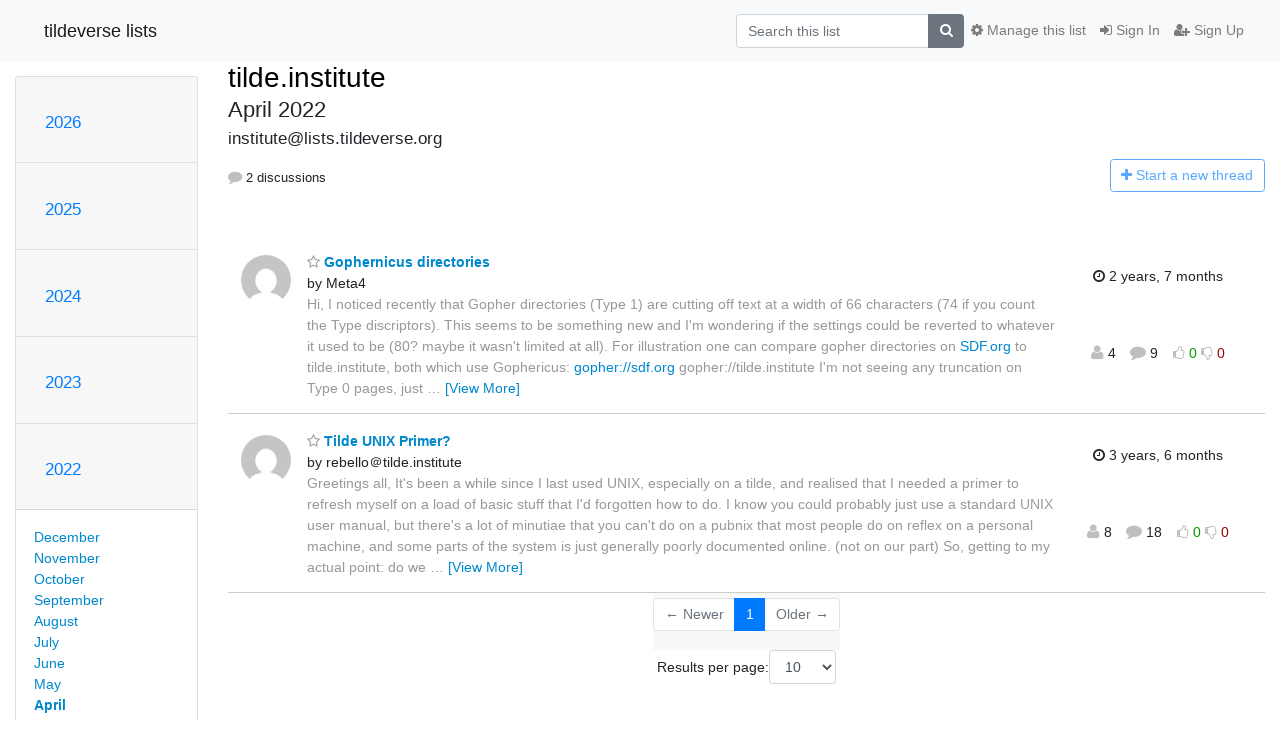

--- FILE ---
content_type: text/html; charset=utf-8
request_url: https://lists.tildeverse.org/hyperkitty/list/institute@lists.tildeverse.org/2022/4/
body_size: 6204
content:




<!DOCTYPE HTML>
<html>
    <head>
        <meta http-equiv="Content-Type" content="text/html; charset=UTF-8" />
        <meta name="viewport" content="width=device-width, initial-scale=1.0" />
        <meta name="ROBOTS" content="INDEX, FOLLOW" />
        <title>
April 2022 - tilde.institute - tildeverse lists
</title>
        <meta name="author" content="" />
        <meta name="dc.language" content="en" />
        <link rel="shortcut icon" href="/static/hyperkitty/img/favicon.ico" />
        <link rel="stylesheet" href="/static/hyperkitty/libs/jquery/smoothness/jquery-ui-1.10.3.custom.min.css" type="text/css" media="all" />
        <link rel="stylesheet" href="/static/hyperkitty/libs/fonts/font-awesome/css/font-awesome.min.css" type="text/css" media="all" />
        <link rel="stylesheet" href="/static/CACHE/css/output.ee229238f0bd.css" type="text/css" media="all"><link rel="stylesheet" href="/static/CACHE/css/output.e68c4908b3de.css" type="text/css"><link rel="stylesheet" href="/static/CACHE/css/output.1f06dda3e464.css" type="text/css" media="all">
         
        
<link rel="alternate" type="application/rss+xml" title="tilde.institute" href="/hyperkitty/list/institute@lists.tildeverse.org/feed/"/>

        

    </head>

    <body>

    


    <nav class="navbar sticky-top navbar-light bg-light navbar-expand-md">
        <div class="container">
            <div class="navbar-header col-md"> <!--part of navbar that's always present-->
                <button type="button" class="navbar-toggler collapsed" data-toggle="collapse" data-target=".navbar-collapse">
                    <span class="fa fa-bars"></span>
                </button>
                <a class="navbar-brand" href="/hyperkitty/">tildeverse lists</a>

            </div> <!-- /navbar-header -->

            <div class="navbar-collapse collapse justify-content-end"> <!--part of navbar that's collapsed on small screens-->
                <!-- show dropdown for smaller viewports b/c login name/email may be too long -->
                <!-- only show this extra button/dropdown if we're in small screen sizes -->
                <div class="nav navbar-nav navbar-right auth dropdown d-sm-none">
                  <a href="#" role="button" class="btn dropdown-toggle" id="loginDropdownMenu"
                     data-toggle="dropdown" aria-haspopup="true" aria-expanded="false">
                        
                            <span class="fa fa-bars"></span>
                        
                    </a>
                      
                            <a role="menuitem" tabindex="-1" href="/accounts/login/?next=/hyperkitty/list/institute%40lists.tildeverse.org/2022/4/">
                                <span class="fa fa-sign-in"></span>
                                Sign In
                            </a>
                            <a role="menuitem" tabindex="-1" href="/accounts/signup/?next=/hyperkitty/list/institute%40lists.tildeverse.org/2022/4/">
                                <span class="fa fa-user-plus"></span>
                                Sign Up
                            </a>
                        

                </div>
                <form name="search" method="get" action="/hyperkitty/search" class="navbar-form navbar-right my-2 my-lg-2 order-1" role="search">
                    <input type="hidden" name="mlist" value="institute@lists.tildeverse.org" />
                        <div class="input-group">
                            <input name="q" type="text" class="form-control"
                                   placeholder="Search this list"
                                   
                                   />
                            <span class="input-group-append">
                                <button class="btn btn-secondary" type="submit"><span class="fa fa-search"></span></button>
                            </span>
                        </div>
                </form>
                <!-- larger viewports -->
                <ul class="nav navbar-nav d-none d-sm-flex auth order-3">
                    
                        <li class="nav-item"><a href="/accounts/login/?next=/hyperkitty/list/institute%40lists.tildeverse.org/2022/4/" class="nav-link">
                            <span class="fa fa-sign-in"></span>
                            Sign In
                        </a></li>
                        <li class="nav-item"><a href="/accounts/signup/?next=/hyperkitty/list/institute%40lists.tildeverse.org/2022/4/" class="nav-link">
                            <span class="fa fa-user-plus"></span>
                            Sign Up
                        </a></li>
                    
                </ul>

                
                <ul class="nav navbar-nav order-2">
                    <li class="nav-item">
                    
                    <a href="/postorius/lists/institute.lists.tildeverse.org/" class="nav-link">
                        <span class="fa fa-cog"></span>
                        Manage this list
                    </a>
                    
                    </li>
                </ul>
                


            </div> <!--/navbar-collapse -->
        </div> <!-- /container for navbar -->
    </nav>

    

     <div class="modal fade" tabindex="-1" role="dialog" id="keyboard-shortcuts">
       <div class="modal-dialog" role="document">
         <div class="modal-content">
           <div class="modal-header">
             <button type="button" class="close" data-dismiss="modal" aria-label="Close"><span aria-hidden="true">&times;</span></button>
             <h4 class="modal-title">Keyboard Shortcuts</h4>
           </div>
           <div class="modal-body">
             <h3>Thread View</h3>
             <ul>
               <li><code>j</code>: Next unread message </li>
               <li><code>k</code>: Previous unread message </li>
               <li><code>j a</code>: Jump to all threads
               <li><code>j l</code>: Jump to MailingList overview
             </ul>
           </div>
         </div><!-- /.modal-content -->
       </div><!-- /.modal-dialog -->
     </div><!-- /.modal -->

     <div class="container">
        

<div class="row">






<div class="d-none d-md-block col-sm-2">
    <div class="row">
        <div class="col-12 accordion" id="months-list">
            
            <div class="card">
                <div class="card-header">
                    <h3 class="card-title btn btn-link">
                        <a data-toggle="collapse" data-target="#collapse0">
                            2026
                        </a>
                    </h3>
                </div>
                <div id="collapse0" class="panel-collapse
                         
                          collapse 
                         
                         " data-parent="#months-list">
                    <div class="card-body">
                        <ul class="list-unstyled">
                            
                            <li class="">
                                <a href="/hyperkitty/list/institute@lists.tildeverse.org/2026/1/"
                                >January</a>
                            </li>
                            
                        </ul>
                    </div>
                </div>
            </div>
            
            <div class="card">
                <div class="card-header">
                    <h3 class="card-title btn btn-link">
                        <a data-toggle="collapse" data-target="#collapse1">
                            2025
                        </a>
                    </h3>
                </div>
                <div id="collapse1" class="panel-collapse
                         
                          collapse 
                         
                         " data-parent="#months-list">
                    <div class="card-body">
                        <ul class="list-unstyled">
                            
                            <li class="">
                                <a href="/hyperkitty/list/institute@lists.tildeverse.org/2025/12/"
                                >December</a>
                            </li>
                            
                            <li class="">
                                <a href="/hyperkitty/list/institute@lists.tildeverse.org/2025/11/"
                                >November</a>
                            </li>
                            
                            <li class="">
                                <a href="/hyperkitty/list/institute@lists.tildeverse.org/2025/10/"
                                >October</a>
                            </li>
                            
                            <li class="">
                                <a href="/hyperkitty/list/institute@lists.tildeverse.org/2025/9/"
                                >September</a>
                            </li>
                            
                            <li class="">
                                <a href="/hyperkitty/list/institute@lists.tildeverse.org/2025/8/"
                                >August</a>
                            </li>
                            
                            <li class="">
                                <a href="/hyperkitty/list/institute@lists.tildeverse.org/2025/7/"
                                >July</a>
                            </li>
                            
                            <li class="">
                                <a href="/hyperkitty/list/institute@lists.tildeverse.org/2025/6/"
                                >June</a>
                            </li>
                            
                            <li class="">
                                <a href="/hyperkitty/list/institute@lists.tildeverse.org/2025/5/"
                                >May</a>
                            </li>
                            
                            <li class="">
                                <a href="/hyperkitty/list/institute@lists.tildeverse.org/2025/4/"
                                >April</a>
                            </li>
                            
                            <li class="">
                                <a href="/hyperkitty/list/institute@lists.tildeverse.org/2025/3/"
                                >March</a>
                            </li>
                            
                            <li class="">
                                <a href="/hyperkitty/list/institute@lists.tildeverse.org/2025/2/"
                                >February</a>
                            </li>
                            
                            <li class="">
                                <a href="/hyperkitty/list/institute@lists.tildeverse.org/2025/1/"
                                >January</a>
                            </li>
                            
                        </ul>
                    </div>
                </div>
            </div>
            
            <div class="card">
                <div class="card-header">
                    <h3 class="card-title btn btn-link">
                        <a data-toggle="collapse" data-target="#collapse2">
                            2024
                        </a>
                    </h3>
                </div>
                <div id="collapse2" class="panel-collapse
                         
                          collapse 
                         
                         " data-parent="#months-list">
                    <div class="card-body">
                        <ul class="list-unstyled">
                            
                            <li class="">
                                <a href="/hyperkitty/list/institute@lists.tildeverse.org/2024/12/"
                                >December</a>
                            </li>
                            
                            <li class="">
                                <a href="/hyperkitty/list/institute@lists.tildeverse.org/2024/11/"
                                >November</a>
                            </li>
                            
                            <li class="">
                                <a href="/hyperkitty/list/institute@lists.tildeverse.org/2024/10/"
                                >October</a>
                            </li>
                            
                            <li class="">
                                <a href="/hyperkitty/list/institute@lists.tildeverse.org/2024/9/"
                                >September</a>
                            </li>
                            
                            <li class="">
                                <a href="/hyperkitty/list/institute@lists.tildeverse.org/2024/8/"
                                >August</a>
                            </li>
                            
                            <li class="">
                                <a href="/hyperkitty/list/institute@lists.tildeverse.org/2024/7/"
                                >July</a>
                            </li>
                            
                            <li class="">
                                <a href="/hyperkitty/list/institute@lists.tildeverse.org/2024/6/"
                                >June</a>
                            </li>
                            
                            <li class="">
                                <a href="/hyperkitty/list/institute@lists.tildeverse.org/2024/5/"
                                >May</a>
                            </li>
                            
                            <li class="">
                                <a href="/hyperkitty/list/institute@lists.tildeverse.org/2024/4/"
                                >April</a>
                            </li>
                            
                            <li class="">
                                <a href="/hyperkitty/list/institute@lists.tildeverse.org/2024/3/"
                                >March</a>
                            </li>
                            
                            <li class="">
                                <a href="/hyperkitty/list/institute@lists.tildeverse.org/2024/2/"
                                >February</a>
                            </li>
                            
                            <li class="">
                                <a href="/hyperkitty/list/institute@lists.tildeverse.org/2024/1/"
                                >January</a>
                            </li>
                            
                        </ul>
                    </div>
                </div>
            </div>
            
            <div class="card">
                <div class="card-header">
                    <h3 class="card-title btn btn-link">
                        <a data-toggle="collapse" data-target="#collapse3">
                            2023
                        </a>
                    </h3>
                </div>
                <div id="collapse3" class="panel-collapse
                         
                          collapse 
                         
                         " data-parent="#months-list">
                    <div class="card-body">
                        <ul class="list-unstyled">
                            
                            <li class="">
                                <a href="/hyperkitty/list/institute@lists.tildeverse.org/2023/12/"
                                >December</a>
                            </li>
                            
                            <li class="">
                                <a href="/hyperkitty/list/institute@lists.tildeverse.org/2023/11/"
                                >November</a>
                            </li>
                            
                            <li class="">
                                <a href="/hyperkitty/list/institute@lists.tildeverse.org/2023/10/"
                                >October</a>
                            </li>
                            
                            <li class="">
                                <a href="/hyperkitty/list/institute@lists.tildeverse.org/2023/9/"
                                >September</a>
                            </li>
                            
                            <li class="">
                                <a href="/hyperkitty/list/institute@lists.tildeverse.org/2023/8/"
                                >August</a>
                            </li>
                            
                            <li class="">
                                <a href="/hyperkitty/list/institute@lists.tildeverse.org/2023/7/"
                                >July</a>
                            </li>
                            
                            <li class="">
                                <a href="/hyperkitty/list/institute@lists.tildeverse.org/2023/6/"
                                >June</a>
                            </li>
                            
                            <li class="">
                                <a href="/hyperkitty/list/institute@lists.tildeverse.org/2023/5/"
                                >May</a>
                            </li>
                            
                            <li class="">
                                <a href="/hyperkitty/list/institute@lists.tildeverse.org/2023/4/"
                                >April</a>
                            </li>
                            
                            <li class="">
                                <a href="/hyperkitty/list/institute@lists.tildeverse.org/2023/3/"
                                >March</a>
                            </li>
                            
                            <li class="">
                                <a href="/hyperkitty/list/institute@lists.tildeverse.org/2023/2/"
                                >February</a>
                            </li>
                            
                            <li class="">
                                <a href="/hyperkitty/list/institute@lists.tildeverse.org/2023/1/"
                                >January</a>
                            </li>
                            
                        </ul>
                    </div>
                </div>
            </div>
            
            <div class="card">
                <div class="card-header">
                    <h3 class="card-title btn btn-link">
                        <a data-toggle="collapse" data-target="#collapse4">
                            2022
                        </a>
                    </h3>
                </div>
                <div id="collapse4" class="panel-collapse
                         
                          show 
                         
                         " data-parent="#months-list">
                    <div class="card-body">
                        <ul class="list-unstyled">
                            
                            <li class="">
                                <a href="/hyperkitty/list/institute@lists.tildeverse.org/2022/12/"
                                >December</a>
                            </li>
                            
                            <li class="">
                                <a href="/hyperkitty/list/institute@lists.tildeverse.org/2022/11/"
                                >November</a>
                            </li>
                            
                            <li class="">
                                <a href="/hyperkitty/list/institute@lists.tildeverse.org/2022/10/"
                                >October</a>
                            </li>
                            
                            <li class="">
                                <a href="/hyperkitty/list/institute@lists.tildeverse.org/2022/9/"
                                >September</a>
                            </li>
                            
                            <li class="">
                                <a href="/hyperkitty/list/institute@lists.tildeverse.org/2022/8/"
                                >August</a>
                            </li>
                            
                            <li class="">
                                <a href="/hyperkitty/list/institute@lists.tildeverse.org/2022/7/"
                                >July</a>
                            </li>
                            
                            <li class="">
                                <a href="/hyperkitty/list/institute@lists.tildeverse.org/2022/6/"
                                >June</a>
                            </li>
                            
                            <li class="">
                                <a href="/hyperkitty/list/institute@lists.tildeverse.org/2022/5/"
                                >May</a>
                            </li>
                            
                            <li class="current">
                                <a href="/hyperkitty/list/institute@lists.tildeverse.org/2022/4/"
                                >April</a>
                            </li>
                            
                            <li class="">
                                <a href="/hyperkitty/list/institute@lists.tildeverse.org/2022/3/"
                                >March</a>
                            </li>
                            
                            <li class="">
                                <a href="/hyperkitty/list/institute@lists.tildeverse.org/2022/2/"
                                >February</a>
                            </li>
                            
                            <li class="">
                                <a href="/hyperkitty/list/institute@lists.tildeverse.org/2022/1/"
                                >January</a>
                            </li>
                            
                        </ul>
                    </div>
                </div>
            </div>
            
            <div class="card">
                <div class="card-header">
                    <h3 class="card-title btn btn-link">
                        <a data-toggle="collapse" data-target="#collapse5">
                            2021
                        </a>
                    </h3>
                </div>
                <div id="collapse5" class="panel-collapse
                         
                          collapse 
                         
                         " data-parent="#months-list">
                    <div class="card-body">
                        <ul class="list-unstyled">
                            
                            <li class="">
                                <a href="/hyperkitty/list/institute@lists.tildeverse.org/2021/12/"
                                >December</a>
                            </li>
                            
                            <li class="">
                                <a href="/hyperkitty/list/institute@lists.tildeverse.org/2021/11/"
                                >November</a>
                            </li>
                            
                            <li class="">
                                <a href="/hyperkitty/list/institute@lists.tildeverse.org/2021/10/"
                                >October</a>
                            </li>
                            
                            <li class="">
                                <a href="/hyperkitty/list/institute@lists.tildeverse.org/2021/9/"
                                >September</a>
                            </li>
                            
                            <li class="">
                                <a href="/hyperkitty/list/institute@lists.tildeverse.org/2021/8/"
                                >August</a>
                            </li>
                            
                            <li class="">
                                <a href="/hyperkitty/list/institute@lists.tildeverse.org/2021/7/"
                                >July</a>
                            </li>
                            
                            <li class="">
                                <a href="/hyperkitty/list/institute@lists.tildeverse.org/2021/6/"
                                >June</a>
                            </li>
                            
                            <li class="">
                                <a href="/hyperkitty/list/institute@lists.tildeverse.org/2021/5/"
                                >May</a>
                            </li>
                            
                            <li class="">
                                <a href="/hyperkitty/list/institute@lists.tildeverse.org/2021/4/"
                                >April</a>
                            </li>
                            
                            <li class="">
                                <a href="/hyperkitty/list/institute@lists.tildeverse.org/2021/3/"
                                >March</a>
                            </li>
                            
                            <li class="">
                                <a href="/hyperkitty/list/institute@lists.tildeverse.org/2021/2/"
                                >February</a>
                            </li>
                            
                            <li class="">
                                <a href="/hyperkitty/list/institute@lists.tildeverse.org/2021/1/"
                                >January</a>
                            </li>
                            
                        </ul>
                    </div>
                </div>
            </div>
            
            <div class="card">
                <div class="card-header">
                    <h3 class="card-title btn btn-link">
                        <a data-toggle="collapse" data-target="#collapse6">
                            2020
                        </a>
                    </h3>
                </div>
                <div id="collapse6" class="panel-collapse
                         
                          collapse 
                         
                         " data-parent="#months-list">
                    <div class="card-body">
                        <ul class="list-unstyled">
                            
                            <li class="">
                                <a href="/hyperkitty/list/institute@lists.tildeverse.org/2020/12/"
                                >December</a>
                            </li>
                            
                            <li class="">
                                <a href="/hyperkitty/list/institute@lists.tildeverse.org/2020/11/"
                                >November</a>
                            </li>
                            
                            <li class="">
                                <a href="/hyperkitty/list/institute@lists.tildeverse.org/2020/10/"
                                >October</a>
                            </li>
                            
                            <li class="">
                                <a href="/hyperkitty/list/institute@lists.tildeverse.org/2020/9/"
                                >September</a>
                            </li>
                            
                            <li class="">
                                <a href="/hyperkitty/list/institute@lists.tildeverse.org/2020/8/"
                                >August</a>
                            </li>
                            
                            <li class="">
                                <a href="/hyperkitty/list/institute@lists.tildeverse.org/2020/7/"
                                >July</a>
                            </li>
                            
                            <li class="">
                                <a href="/hyperkitty/list/institute@lists.tildeverse.org/2020/6/"
                                >June</a>
                            </li>
                            
                            <li class="">
                                <a href="/hyperkitty/list/institute@lists.tildeverse.org/2020/5/"
                                >May</a>
                            </li>
                            
                            <li class="">
                                <a href="/hyperkitty/list/institute@lists.tildeverse.org/2020/4/"
                                >April</a>
                            </li>
                            
                            <li class="">
                                <a href="/hyperkitty/list/institute@lists.tildeverse.org/2020/3/"
                                >March</a>
                            </li>
                            
                            <li class="">
                                <a href="/hyperkitty/list/institute@lists.tildeverse.org/2020/2/"
                                >February</a>
                            </li>
                            
                            <li class="">
                                <a href="/hyperkitty/list/institute@lists.tildeverse.org/2020/1/"
                                >January</a>
                            </li>
                            
                        </ul>
                    </div>
                </div>
            </div>
            
            <div class="card">
                <div class="card-header">
                    <h3 class="card-title btn btn-link">
                        <a data-toggle="collapse" data-target="#collapse7">
                            2019
                        </a>
                    </h3>
                </div>
                <div id="collapse7" class="panel-collapse
                         
                          collapse 
                         
                         " data-parent="#months-list">
                    <div class="card-body">
                        <ul class="list-unstyled">
                            
                            <li class="">
                                <a href="/hyperkitty/list/institute@lists.tildeverse.org/2019/12/"
                                >December</a>
                            </li>
                            
                            <li class="">
                                <a href="/hyperkitty/list/institute@lists.tildeverse.org/2019/11/"
                                >November</a>
                            </li>
                            
                            <li class="">
                                <a href="/hyperkitty/list/institute@lists.tildeverse.org/2019/10/"
                                >October</a>
                            </li>
                            
                            <li class="">
                                <a href="/hyperkitty/list/institute@lists.tildeverse.org/2019/9/"
                                >September</a>
                            </li>
                            
                            <li class="">
                                <a href="/hyperkitty/list/institute@lists.tildeverse.org/2019/8/"
                                >August</a>
                            </li>
                            
                            <li class="">
                                <a href="/hyperkitty/list/institute@lists.tildeverse.org/2019/7/"
                                >July</a>
                            </li>
                            
                            <li class="">
                                <a href="/hyperkitty/list/institute@lists.tildeverse.org/2019/6/"
                                >June</a>
                            </li>
                            
                            <li class="">
                                <a href="/hyperkitty/list/institute@lists.tildeverse.org/2019/5/"
                                >May</a>
                            </li>
                            
                            <li class="">
                                <a href="/hyperkitty/list/institute@lists.tildeverse.org/2019/4/"
                                >April</a>
                            </li>
                            
                            <li class="">
                                <a href="/hyperkitty/list/institute@lists.tildeverse.org/2019/3/"
                                >March</a>
                            </li>
                            
                            <li class="">
                                <a href="/hyperkitty/list/institute@lists.tildeverse.org/2019/2/"
                                >February</a>
                            </li>
                            
                            <li class="">
                                <a href="/hyperkitty/list/institute@lists.tildeverse.org/2019/1/"
                                >January</a>
                            </li>
                            
                        </ul>
                    </div>
                </div>
            </div>
            
            <div class="card">
                <div class="card-header">
                    <h3 class="card-title btn btn-link">
                        <a data-toggle="collapse" data-target="#collapse8">
                            2018
                        </a>
                    </h3>
                </div>
                <div id="collapse8" class="panel-collapse
                         
                          collapse 
                         
                         " data-parent="#months-list">
                    <div class="card-body">
                        <ul class="list-unstyled">
                            
                            <li class="">
                                <a href="/hyperkitty/list/institute@lists.tildeverse.org/2018/12/"
                                >December</a>
                            </li>
                            
                        </ul>
                    </div>
                </div>
            </div>
            
        </div>
    </div>
    



<div class="d-none d-md-inline col-12 col-md-2">
    <div class="row d-flex justify-content-center flex-column align-items-center">
        
        <a href="/hyperkitty/list/institute@lists.tildeverse.org/"
           class="btn btn-outline-primary p-2 m-2">
            <span class="fa fa-backward"></span>
            List overview</a>

        
        
    </br>
    <!-- Download as mbox -->
    
    <a href="/hyperkitty/list/institute@lists.tildeverse.org/export/institute@lists.tildeverse.org-2022-05.mbox.gz?start=2022-04-01&amp;end=2022-05-01" title="This month in gzipped mbox format"
          class="btn btn-outline-primary p-2 m-2">
        <i class="fa fa-download"></i> Download</a>
    
</div>
</div>


</div>


    <div id="thread-list" class="col-sm-12 col-md-10">
        <div class="thread-list-header row">
            <h1 class="col-12">
                <a href="/hyperkitty/list/institute@lists.tildeverse.org/" class="list-name">
                    
                        tilde.institute
                    
                </a>
                <small class="d-none d-md-block">April 2022</small>
                <div class="d-md-none">
                    



<select id="months-list" class="form-control">
    
    <option disabled>----- 2026 -----</option>
    
    <option value="1">January 2026</option>
    
    
    <option disabled>----- 2025 -----</option>
    
    <option value="12">December 2025</option>
    
    <option value="11">November 2025</option>
    
    <option value="10">October 2025</option>
    
    <option value="9">September 2025</option>
    
    <option value="8">August 2025</option>
    
    <option value="7">July 2025</option>
    
    <option value="6">June 2025</option>
    
    <option value="5">May 2025</option>
    
    <option value="4">April 2025</option>
    
    <option value="3">March 2025</option>
    
    <option value="2">February 2025</option>
    
    <option value="1">January 2025</option>
    
    
    <option disabled>----- 2024 -----</option>
    
    <option value="12">December 2024</option>
    
    <option value="11">November 2024</option>
    
    <option value="10">October 2024</option>
    
    <option value="9">September 2024</option>
    
    <option value="8">August 2024</option>
    
    <option value="7">July 2024</option>
    
    <option value="6">June 2024</option>
    
    <option value="5">May 2024</option>
    
    <option value="4">April 2024</option>
    
    <option value="3">March 2024</option>
    
    <option value="2">February 2024</option>
    
    <option value="1">January 2024</option>
    
    
    <option disabled>----- 2023 -----</option>
    
    <option value="12">December 2023</option>
    
    <option value="11">November 2023</option>
    
    <option value="10">October 2023</option>
    
    <option value="9">September 2023</option>
    
    <option value="8">August 2023</option>
    
    <option value="7">July 2023</option>
    
    <option value="6">June 2023</option>
    
    <option value="5">May 2023</option>
    
    <option value="4">April 2023</option>
    
    <option value="3">March 2023</option>
    
    <option value="2">February 2023</option>
    
    <option value="1">January 2023</option>
    
    
    <option disabled>----- 2022 -----</option>
    
    <option value="12">December 2022</option>
    
    <option value="11">November 2022</option>
    
    <option value="10">October 2022</option>
    
    <option value="9">September 2022</option>
    
    <option value="8">August 2022</option>
    
    <option value="7">July 2022</option>
    
    <option value="6">June 2022</option>
    
    <option value="5">May 2022</option>
    
    <option selected="selected" value="4">April 2022</option>
    
    <option value="3">March 2022</option>
    
    <option value="2">February 2022</option>
    
    <option value="1">January 2022</option>
    
    
    <option disabled>----- 2021 -----</option>
    
    <option value="12">December 2021</option>
    
    <option value="11">November 2021</option>
    
    <option value="10">October 2021</option>
    
    <option value="9">September 2021</option>
    
    <option value="8">August 2021</option>
    
    <option value="7">July 2021</option>
    
    <option value="6">June 2021</option>
    
    <option value="5">May 2021</option>
    
    <option value="4">April 2021</option>
    
    <option value="3">March 2021</option>
    
    <option value="2">February 2021</option>
    
    <option value="1">January 2021</option>
    
    
    <option disabled>----- 2020 -----</option>
    
    <option value="12">December 2020</option>
    
    <option value="11">November 2020</option>
    
    <option value="10">October 2020</option>
    
    <option value="9">September 2020</option>
    
    <option value="8">August 2020</option>
    
    <option value="7">July 2020</option>
    
    <option value="6">June 2020</option>
    
    <option value="5">May 2020</option>
    
    <option value="4">April 2020</option>
    
    <option value="3">March 2020</option>
    
    <option value="2">February 2020</option>
    
    <option value="1">January 2020</option>
    
    
    <option disabled>----- 2019 -----</option>
    
    <option value="12">December 2019</option>
    
    <option value="11">November 2019</option>
    
    <option value="10">October 2019</option>
    
    <option value="9">September 2019</option>
    
    <option value="8">August 2019</option>
    
    <option value="7">July 2019</option>
    
    <option value="6">June 2019</option>
    
    <option value="5">May 2019</option>
    
    <option value="4">April 2019</option>
    
    <option value="3">March 2019</option>
    
    <option value="2">February 2019</option>
    
    <option value="1">January 2019</option>
    
    
    <option disabled>----- 2018 -----</option>
    
    <option value="12">December 2018</option>
    
    
</select>



                </div>
            </h1>
            <span class="list-address col-12">institute@lists.tildeverse.org</span>
            <ul class="list-unstyled list-stats thread-list-info col-6 col-sm-8">
                
                <li>
                    <i class="fa fa-comment"></i>
                    2 discussions
                </li>
            </ul>
            <div class="thread-new right col-6 col-sm-4" title="You must be logged-in to create a thread.">
                <a href="/hyperkitty/list/institute@lists.tildeverse.org/message/new"
                   class="btn btn-outline-primary disabled">
                    <i class="fa fa-plus"></i>
                    <span class="d-none d-md-inline">Start a n</span><span class="d-md-none">N</span>ew thread
                </a>
            </div>
        </div>

        
            



<div class="thread">
    <div class="thread-info">
        <div class="thread-email row">
            <div class="d-none d-sm-flex sender gravatar circle p-1">
                
                <img class="gravatar" src="https://secure.gravatar.com/avatar/e2e6c96a8c79f85f50d58e6a704e0ef6.jpg?s=120&amp;d=mm&amp;r=g" width="120" height="120" alt="" />
                <br />
                
            </div>
            <div class="col-12 col-sm-10 col-lg-8 col-xl-9 p-7 ">
                <span class="thread-title">
                    <a name="IGXUWIG2WOFKQK5UTWOFMCB4TMS36ME3"
                       href="/hyperkitty/list/institute@lists.tildeverse.org/thread/IGXUWIG2WOFKQK5UTWOFMCB4TMS36ME3/">
                        
                        <i class="fa fa-star-o notsaved" title="Favorite"></i>
                        
                        Gophernicus directories
                    </a>
                </span>
                <div>
                    
                    by Meta4
                    
                </div>
                <span class="expander collapsed d-none d-sm-block" style="color: #999">
                    Hi,
I noticed recently that Gopher directories (Type 1) are cutting off
text at a width of 66 characters (74 if you count the Type discriptors).
This seems to be something new and I&#x27;m wondering if the settings
could be reverted to whatever it used to be (80? maybe it wasn&#x27;t
limited at all).

For illustration one can compare gopher directories on <a href="http://SDF.org" rel="nofollow">SDF.org</a> to
tilde.institute, both which use Gophericus:

<a href="http://gopher://sdf.org" rel="nofollow">gopher://sdf.org</a>
gopher://tilde.institute

I&#x27;m not seeing any truncation on Type 0 pages, just the &quot;info&quot;
(Type i) content of gophermap files seems to be affected.

Perhaps there&#x27;s something I could tweak in my gophermap files;
please let me know if there is.

Cheers,
meta4

                </span>
            </div>
            <div class="col-10 col-sm-10 col-lg-2 col-xl-2 thread-date p-2 d-flex flex-column flex-sm-row align-items-baseline justify-content-center">
                <div class="threa-date m-2" title="Monday, 12 June 2023 00:28:12">
                    <i class="fa fa-clock-o" title="Most recent thread activity"></i>
                    2 years, 7 months
                </div>
                <div class="list-stats m-2">
                    <ul class="list-unstyled list-stats">
                        <li>
                            <i class="fa fa-user"></i>
                            4
                            <!-- participants -->
                        </li>
                        <li>
                            <i class="fa fa-comment"></i>
                            9
                            <!-- comments -->
                        </li>
                        <li>
                            

    <form method="post" class="likeform"
          action="/hyperkitty/list/institute@lists.tildeverse.org/message/IGXUWIG2WOFKQK5UTWOFMCB4TMS36ME3/vote">
    <input type="hidden" name="csrfmiddlewaretoken" value="e8AMSXSnPsJk78ni1wX9lIfxGoQK4yGphS6FCTHtCetfAOqOgqaA8GsFr260G8LX">
    

		<!-- Hide the status icon
		<i class="icomoon likestatus neutral"></i> -->

		<!-- <span>+0/-0</span> -->
		
			<a class="youlike vote disabled" title="You must be logged-in to vote."
			href="#like" data-vote="1">
					<i class="fa fa-thumbs-o-up"></i> 0
			</a>
			<a class="youdislike vote disabled" title="You must be logged-in to vote."
			href="#dislike" data-vote="-1">
				<i class="fa fa-thumbs-o-down"></i> 0
			</a>
		
    

    </form>

                        </li>
                    </ul>
                </div>
            </div>
        </div>
    </div>
</div>


        
            



<div class="thread">
    <div class="thread-info">
        <div class="thread-email row">
            <div class="d-none d-sm-flex sender gravatar circle p-1">
                
                <img class="gravatar" src="https://secure.gravatar.com/avatar/2ee3ad681ffb2d00ff450bd6517cc2e9.jpg?s=120&amp;d=mm&amp;r=g" width="120" height="120" alt="" />
                <br />
                
            </div>
            <div class="col-12 col-sm-10 col-lg-8 col-xl-9 p-7 ">
                <span class="thread-title">
                    <a name="5RQAME5IQVPCCQHUOEASJQZPMY5F5RH2"
                       href="/hyperkitty/list/institute@lists.tildeverse.org/thread/5RQAME5IQVPCCQHUOEASJQZPMY5F5RH2/">
                        
                        <i class="fa fa-star-o notsaved" title="Favorite"></i>
                        
                        Tilde UNIX Primer?
                    </a>
                </span>
                <div>
                    
                    by rebello＠tilde.institute
                    
                </div>
                <span class="expander collapsed d-none d-sm-block" style="color: #999">
                    Greetings all,

It&#x27;s been a while since I last used UNIX,
especially on a tilde, and realised that I
needed a primer to refresh myself on a load
of basic stuff that I&#x27;d forgotten how to do.

I know you could probably just use a standard
UNIX user manual, but there&#x27;s a lot of minutiae
that you can&#x27;t do on a pubnix that most people
do on reflex on a personal machine, and some
parts of the system is just generally poorly
documented online. (not on our part)

So, getting to my actual point: do we have a
centralised tilde/pubnix primer for newbies
and the like? Or can we point users to a
similar document elsewhere? Just a
thought!

Thanks,

~rebello

                </span>
            </div>
            <div class="col-10 col-sm-10 col-lg-2 col-xl-2 thread-date p-2 d-flex flex-column flex-sm-row align-items-baseline justify-content-center">
                <div class="threa-date m-2" title="Friday, 8 July 2022 23:23:44">
                    <i class="fa fa-clock-o" title="Most recent thread activity"></i>
                    3 years, 6 months
                </div>
                <div class="list-stats m-2">
                    <ul class="list-unstyled list-stats">
                        <li>
                            <i class="fa fa-user"></i>
                            8
                            <!-- participants -->
                        </li>
                        <li>
                            <i class="fa fa-comment"></i>
                            18
                            <!-- comments -->
                        </li>
                        <li>
                            

    <form method="post" class="likeform"
          action="/hyperkitty/list/institute@lists.tildeverse.org/message/5RQAME5IQVPCCQHUOEASJQZPMY5F5RH2/vote">
    <input type="hidden" name="csrfmiddlewaretoken" value="e8AMSXSnPsJk78ni1wX9lIfxGoQK4yGphS6FCTHtCetfAOqOgqaA8GsFr260G8LX">
    

		<!-- Hide the status icon
		<i class="icomoon likestatus neutral"></i> -->

		<!-- <span>+0/-0</span> -->
		
			<a class="youlike vote disabled" title="You must be logged-in to vote."
			href="#like" data-vote="1">
					<i class="fa fa-thumbs-o-up"></i> 0
			</a>
			<a class="youdislike vote disabled" title="You must be logged-in to vote."
			href="#dislike" data-vote="-1">
				<i class="fa fa-thumbs-o-down"></i> 0
			</a>
		
    

    </form>

                        </li>
                    </ul>
                </div>
            </div>
        </div>
    </div>
</div>


        

        


<div class="paginator">
<div class="row justify-content-center">
  <nav aria-label="Page navigation">
    <ul class="pagination">
    
        <li class="page-item disabled"><a href="#" class="page-link">&larr; Newer</a></li>
    

    
        
            <li class="page-item active"><span class="page-link">1</span></li>
        
    

    
        <li class="page-item disabled" class="page-item"><a href="#" class="page-link">Older &rarr;</a></li>
    
</ul>
</nav>
</div>
<div class="row">
<form class="form-inline jump-to-page" action="" method="get">
    <label>
        Jump to page:
        <select class="form-control input-sm" name="page">
        
            <option value="1"
                selected>
                1
            </option>
        
        </select>
    </label>
    
</form>

<form class="form-inline" action="" method="get">
    Results per page:
    <select name="count" class="form-control input-sm">
        
            <option value="10"
                
                selected="selected"
                
                >10
            </option>
        
            <option value="25"
                
                >25
            </option>
        
            <option value="50"
                
                >50
            </option>
        
            <option value="100"
                
                >100
            </option>
        
            <option value="200"
                
                >200
            </option>
        
    </select>
    
    <input type="submit" class="btn btn-default btn-sm" value="Update" />
</form>
</div>
</div>


    </div>

</div>


    </div> <!-- /container for content -->

    <footer class="footer">
      <div class="container">
        <p class="text-muted">
            Powered by <a href="http://hyperkitty.readthedocs.org">HyperKitty</a> version 1.3.5.
        </p>
      </div>
    </footer>

    <script src="/static/hyperkitty/libs/jquery/jquery-3.6.0.min.js"></script>
    <script src="/static/hyperkitty/libs/jquery/jquery-ui-1.10.3.custom.min.js"></script>
    <script src="/static/CACHE/js/output.da7ecd7e6bf6.js"></script>
    
<script>
$(document).ready(function() {
    $('span.expander').expander({
        slicePoint: 100,
        userCollapseText : '<br /><br /><a class="btn-expander"><i class="fa fa-minus-square-o" aria-label="View less"></i> View less</a>',
        expandText : '<br /><a class="btn-expander"><i class="fa fa-plus-square-o" aria-label="View more"></i> View more</a>',
        beforeExpand: function() {
            $(this).removeClass("collapsed");
            $(this).addClass("expanded");
        },
        onCollapse: function() {
            $(this).removeClass("expanded");
            $(this).addClass("collapsed");
        }
    });
    setup_category();

    // onchange event for month_list select (seen only in tiny/xs viewports)
    // only add this event listener if the element exists
    if ($('select#months-list').length > 0) {
        $('select#months-list').change(function() {
            var date = $('select#months-list>option:selected').text().split(' ');
            var url = "/hyperkitty/list/institute@lists.tildeverse.org/9999/0/";
            url = url.replace('0', $(this).val());
            url = url.replace('9999', date[1]);
            window.parent.location.href = url;
        });
    }

});
</script>


    


    </body>
</html>


--- FILE ---
content_type: text/css
request_url: https://lists.tildeverse.org/static/CACHE/css/output.ee229238f0bd.css
body_size: 252
content:
@font-face{font-family:'icomoon';src:url('/static/hyperkitty/libs/fonts/icomoon/fonts/icomoon.eot?-reqkd2&427e333f7f62');src:url('/static/hyperkitty/libs/fonts/icomoon/fonts/icomoon.eot?&427e333f7f62#iefix-reqkd2') format('embedded-opentype'),url('/static/hyperkitty/libs/fonts/icomoon/fonts/icomoon.woff?-reqkd2&427e333f7f62') format('woff'),url('/static/hyperkitty/libs/fonts/icomoon/fonts/icomoon.ttf?-reqkd2&427e333f7f62') format('truetype'),url('/static/hyperkitty/libs/fonts/icomoon/fonts/icomoon.svg?-reqkd2&427e333f7f62#icomoon') format('svg');font-weight:normal;font-style:normal}.icomoon{font-family:'icomoon';speak:none;font-style:normal;font-weight:normal;font-variant:normal;text-transform:none;line-height:1;-webkit-font-smoothing:antialiased;-moz-osx-font-smoothing:grayscale}@font-face{font-family:'Droid Sans';font-style:normal;font-weight:400;src:local('Droid Sans'),local('DroidSans'),url(/static/hyperkitty/libs/fonts/droid/DroidSans.ttf?427e333f7f62) format('truetype')}@font-face{font-family:'Droid Sans Mono';font-style:normal;font-weight:400;src:local('Droid Sans Mono'),local('DroidSansMono'),url(/static/hyperkitty/libs/fonts/droid/DroidSansMono.ttf?427e333f7f62) format('truetype')}